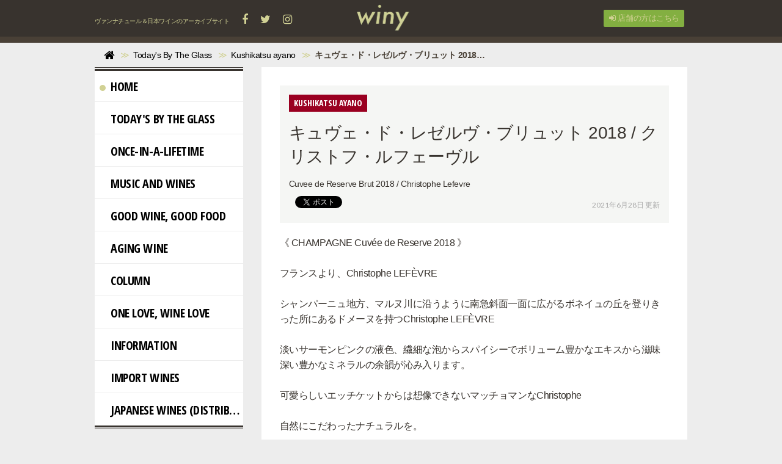

--- FILE ---
content_type: text/html; charset=utf-8
request_url: https://winy.tokyo/Today's%20By%20The%20Glass/Kushikatsu%20ayano/aRZ8j
body_size: 11359
content:
<!DOCTYPE html>

<html>
  <head>
    <meta charset="UTF-8">
    <title>キュヴェ・ド・レゼルヴ・ブリュット 2018 / クリストフ・ルフェーヴル - winy.tokyo</title>
    <link rel="stylesheet" href="//maxcdn.bootstrapcdn.com/font-awesome/4.6.3/css/font-awesome.min.css">
    <link rel="stylesheet" media="screen" href="https://cdn.clipkit.co/clipkit/stylesheets/application-1.0.css">
    <script src="https://cdn.clipkit.co/clipkit/javascripts/default-1.0.js"></script>
    <link href="https://cdn.clipkit.co/tenants/587/sites/favicons/000/000/001/square/f8570738-4069-4259-a64f-c14f5a35189a.jpg?1456928891" rel="shortcut icon" type="image/vnd.microsoft.icon">
    <link rel="apple-touch-icon" href="https://cdn.clipkit.co/tenants/587/sites/touch_icons/000/000/001/square/c11b99ea-dcbb-45b9-a959-81beed19a3aa.jpg?1456238222">
    
    <link href="https://cdn.clipkit.co/tenants/587/sites/favicons/000/000/001/square/f8570738-4069-4259-a64f-c14f5a35189a.jpg?1456928891" rel="shortcut icon" type="image/vnd.microsoft.icon">
<link rel="apple-touch-icon" href="https://cdn.clipkit.co/tenants/587/sites/touch_icons/000/000/001/square/c11b99ea-dcbb-45b9-a959-81beed19a3aa.jpg?1456238222">
<link rel="stylesheet" type="text/css" href="https://cdn.clipkit.co/tenants/587/resources/assets/000/000/552/original/winy.css?1723091964" media="all" />
<link rel="stylesheet" type="text/css" href="https://cdn.clipkit.co/tenants/587/resources/assets/000/000/554/original/ragru.css?1577191444" media="all" />
<script>
  (function(i,s,o,g,r,a,m){i['GoogleAnalyticsObject']=r;i[r]=i[r]||function(){
  (i[r].q=i[r].q||[]).push(arguments)},i[r].l=1*new Date();a=s.createElement(o),
  m=s.getElementsByTagName(o)[0];a.async=1;a.src=g;m.parentNode.insertBefore(a,m)
  })(window,document,'script','//www.google-analytics.com/analytics.js','ga');

  ga('create', 'UA-75628737-1', 'auto');
  ga('send', 'pageview');

</script>
<script async src="//pagead2.googlesyndication.com/pagead/js/adsbygoogle.js"></script>

  <!-- 記事ページ用HEAD -->
  <link rel="canonical" href="https://winy.tokyo/Today's%20By%20The%20Glass/Kushikatsu%20ayano/aRZ8j">
  <!--<meta name="description" content="Cuvee de Reserve Brut 2018 / Christophe Lefevre">-->
  <meta name="twitter:card" content="summary">
  <meta name="twitter:domain" content="winy.tokyo">
  <meta name="twitter:title" content="キュヴェ・ド・レゼルヴ・ブリュット 2018 / クリストフ・ルフェーヴル - winy.tokyo">
  <meta name="twitter:image" content="https://cdn.clipkit.co/tenants/587/articles/images/000/010/298/medium/e1717a80-6a0e-40c9-8b08-7079c72febaa.png?1624834144">
  <meta name="twitter:description" content="Cuvee de Reserve Brut 2018 / Christophe Lefevre">
  <meta property="og:site_name" content="winy.tokyo">
  <meta property="og:title" content="キュヴェ・ド・レゼルヴ・ブリュット 2018 / クリストフ・ルフェーヴル">
  <meta property="og:description" content="Cuvee de Reserve Brut 2018 / Christophe Lefevre">
  <meta property="og:type" content="article">
  <meta property="og:url" content="https://winy.tokyo/Today's%20By%20The%20Glass/Kushikatsu%20ayano/aRZ8j">
  <meta property="og:image" content="https://cdn.clipkit.co/tenants/587/articles/images/000/010/298/medium/e1717a80-6a0e-40c9-8b08-7079c72febaa.png?1624834144">

  <script type="application/ld+json">
  {
    "@context": "http://schema.org",
    "@type": "NewsArticle",
    "mainEntityOfPage":{
      "@type":"WebPage",
      "@id": "https://winy.tokyo/Today's%20By%20The%20Glass/Kushikatsu%20ayano/aRZ8j"
    },
    "headline": "キュヴェ・ド・レゼルヴ・ブリュット 2018 / クリストフ・ルフェーヴル",
    "image": {
      "@type": "ImageObject",
      "url": "https://cdn.clipkit.co/tenants/587/articles/images/000/010/298/medium/e1717a80-6a0e-40c9-8b08-7079c72febaa.png?1624834144",
      "width": 800,
      "height": 600
    },
    "datePublished": "2021-06-28T07:50:19+09:00",
    "dateModified": "2021-06-28T07:50:19+09:00",
    "author": {
      "@type": "Person",
      "name": "Kushikatsu ayano"
    },
    "publisher": {
      "@type": "Organization",
      "name": "winy.tokyo",
      "logo": {
        "@type": "ImageObject",
        "url": "https://cdn.clipkit.co/tenants/587/sites/logos/000/000/001/logo_sm/94436105-ed5b-4a28-b0b6-04fe0386d74d.png?1485918580"
      }
    },
    "description": "Cuvee de Reserve Brut 2018 / Christophe Lefevre"
  }
  </script>

  <meta name="csrf-param" content="authenticity_token" />
<meta name="csrf-token" content="nNcMbmT6LAa9tsjPS9L3ZOxKp0C3-gS8wWM8eAyRfWmmYWbfbM5RO0gSFVD-5rVIYRQ4nA6p-SnzC-7-TFlk0A" /><script>window.routing_root_path = '';
window.site_name = 'media';
I18n.defaultLocale = 'ja';
I18n.locale = 'ja';</script></head>
  <body class="device-desktop">
    <nav class="navbar navbar-default navbar-top" role="navigation">
  <div class="container">
    <div class="navbar-brand">
      
        <a href="/" title="winy.tokyo">
          <img src="https://cdn.clipkit.co/tenants/587/sites/logos/000/000/001/logo_sm/94436105-ed5b-4a28-b0b6-04fe0386d74d.png?1485918580" alt="winy.tokyo"></a>
      
    </div>
    <button type="button" class="navbar-toggle"
        data-toggle="collapse" data-target=".navbar-ex1-collapse">
      <span class="sr-only">Toggle navigation</span>
      <span class="icon-bar"></span>
      <span class="icon-bar"></span>
      <span class="icon-bar"></span>
    </button>
    <div class="collapse navbar-collapse navbar-ex1-collapse">
      <div class="nav navbar-nav navbar-left header-sns-links">
        <p class="text">
          ヴァンナチュール＆日本ワインのアーカイブサイト
          <span class="links">
            <a target="_blank" href="https://www.facebook.com/winy.tokyo/"><span class="fa fa-facebook"></span></a>
            <a target="_blank" href="https://twitter.com/WinyTokyo/"><span class="fa fa-twitter"></span></a>
            <a target="_blank" href="https://www.instagram.com/winy_tokyo/"><span class="fa fa-instagram"></span></a>
          </span>
        </p>
      </div>
      <ul class="nav navbar-nav navbar-right">
        
          <li><a href="/users/sign_in"><span class="fa fa-sign-in"></span> 店舗の方はこちら</a></li>
        
      </ul>
    </div>
  </div>
</nav>

  <div class="header-breadcrumb hidden-xs">
    <div class="container">
      <ul class="breadcrumb">
       <li itemprop="itemListElement" itemscope="itemscope" itemtype="http://schema.org/ListItem"><a href="/" itemprop="item"><span itemprop="name"><i class="fa fa-lg">&#xf015;</i><span class="sr-only">Home</span></span></a><meta content="1" itemprop="position" /></li><li itemprop="itemListElement" itemscope="itemscope" itemtype="http://schema.org/ListItem"><a href="/Today&#39;s%20By%20The%20Glass" itemprop="item"><span itemprop="name">Today&#39;s By The Glass</span></a><meta content="2" itemprop="position" /></li><li itemprop="itemListElement" itemscope="itemscope" itemtype="http://schema.org/ListItem"><a href="/Today&#39;s%20By%20The%20Glass/Kushikatsu%20ayano" itemprop="item"><span itemprop="name">Kushikatsu ayano</span></a><meta content="3" itemprop="position" /></li><li itemprop="itemListElement" itemscope="itemscope" itemtype="http://schema.org/ListItem"><strong class="breadcrumb-title" itemprop="name">キュヴェ・ド・レゼルヴ・ブリュット 2018 / クリストフ・ルフェーヴル</strong><meta content="4" itemprop="position" /></li>
      </ul>
      <div class="related-tags">
        
        
        
        
      </div>
    </div>
  </div>

    <div id="sb-site">
      
        <div class="article-page">
  <div class="container">
    <div class="row">

      <!-- Right column CONTENTS BODY -->
      <div class="contents-body col col-sm-9 col-sm-push-3 col-content">
        <div class="article">
          <div class="article-header">
            <a href="/Today's%20By%20The%20Glass/Kushikatsu%20ayano"><div class="category" style="background-image: url('https://cdn.clipkit.co/tenants/587/categories/icons/000/000/051/small/0b732a13-33c4-46fa-8531-21d6ef913f3c.png?1578180323');">Kushikatsu ayano</div></a>
            <h1>キュヴェ・ド・レゼルヴ・ブリュット 2018 / クリストフ・ルフェーヴル</h1>
            <p class="description">Cuvee de Reserve Brut 2018 / Christophe Lefevre</p>
            <div class="row">
              <div class="col-sm-8 social">
                <div>
                  <span id="fb-root"></span>
                  <script>(function(d, s, id) {
                    var js, fjs = d.getElementsByTagName(s)[0];
                    if (d.getElementById(id)) return;
                    js = d.createElement(s); js.id = id;
                    js.src = "//connect.facebook.net/ja_JP/all.js#xfbml=1";
                    fjs.parentNode.insertBefore(js, fjs);
                  }(document, 'script', 'facebook-jssdk'));</script>
                  <span class="fb-like" data-href="https://winy.tokyo/Today's%20By%20The%20Glass/Kushikatsu%20ayano/aRZ8j" data-layout="button_count" data-action="like" data-show-faces="false" data-share="false"></span>
                </div>
                <div>
                  <a href="https://twitter.com/share" class="twitter-share-button" data-url="https://winy.tokyo/Today's%20By%20The%20Glass/Kushikatsu%20ayano/aRZ8j" data-lang="ja">ツイート</a>
                  <script>!function(d,s,id){var js,fjs=d.getElementsByTagName(s)[0];if(!d.getElementById(id)){js=d.createElement(s);js.id=id;js.src="https://platform.twitter.com/widgets.js";fjs.parentNode.insertBefore(js,fjs);}}(document,"script","twitter-wjs");</script>
                </div>
                <div class="matome-status">
                  <span class="num-views">
                    <span class="fa fa-eye"></span> 171
                  </span>
                </div>
              </div>
              <div class="col-sm-4 text-right">
                <div class="date">2021年6月28日 更新</div>
              </div>
            </div>
          </div>
          <div class="article-content">
            
              
                <div class="article-item item_text " id="item30508" data-item-id="30508" data-item-type="ItemText"><div class="item-body-hbr">《 CHAMPAGNE Cuvée de Reserve 2018 》<br /><br />フランスより、Christophe LEFÈVRE<br /><br />シャンパーニュ地方、マルヌ川に沿うように南急斜面一面に広がるボネイュの丘を登りきった所にあるドメーヌを持つChristophe LEFÈVRE<br /><br />淡いサーモンピンクの液色、繊細な泡からスパイシーでボリューム豊かなエキスから滋味深い豊かなミネラルの余韻が沁み入ります。<br /><br />可愛らしいエッチケットからは想像できないマッチョマンなChristophe<br /><br />自然にこだわったナチュラルを。<br /><br />#ChampagneCuvéedeResérveBrut2018<br />#ChampagneCuvéedeResérve<br />#christophelefèvre <br />#produitdefrance <br />#vinscoeur <br />#ヴァンクゥール<br />#vinnature <br />#vinnaturel <br />#naturalwine<br />#ナチュラルワイン<br />#串かつayano</div></div>
              
                <div class="article-item item_html " id="item30507" data-item-id="30507" data-item-type="ItemHtml"><div class="item-body"><blockquote class="instagram-media" data-instgrm-captioned data-instgrm-permalink="https://www.instagram.com/p/CQkwpyMMSbX/?utm_source=ig_embed&amp;utm_campaign=loading" data-instgrm-version="13" style=" background:#FFF; border:0; border-radius:3px; box-shadow:0 0 1px 0 rgba(0,0,0,0.5),0 1px 10px 0 rgba(0,0,0,0.15); margin: 1px; max-width:540px; min-width:326px; padding:0; width:99.375%; width:-webkit-calc(100% - 2px); width:calc(100% - 2px);"><div style="padding:16px;"> <a href="https://www.instagram.com/p/CQkwpyMMSbX/?utm_source=ig_embed&amp;utm_campaign=loading" style=" background:#FFFFFF; line-height:0; padding:0 0; text-align:center; text-decoration:none; width:100%;" target="_blank"> <div style=" display: flex; flex-direction: row; align-items: center;"> <div style="background-color: #F4F4F4; border-radius: 50%; flex-grow: 0; height: 40px; margin-right: 14px; width: 40px;"></div> <div style="display: flex; flex-direction: column; flex-grow: 1; justify-content: center;"> <div style=" background-color: #F4F4F4; border-radius: 4px; flex-grow: 0; height: 14px; margin-bottom: 6px; width: 100px;"></div> <div style=" background-color: #F4F4F4; border-radius: 4px; flex-grow: 0; height: 14px; width: 60px;"></div></div></div><div style="padding: 19% 0;"></div> <div style="display:block; height:50px; margin:0 auto 12px; width:50px;"><svg width="50px" height="50px" viewBox="0 0 60 60" version="1.1" xmlns="https://www.w3.org/2000/svg" xmlns:xlink="https://www.w3.org/1999/xlink"><g stroke="none" stroke-width="1" fill="none" fill-rule="evenodd"><g transform="translate(-511.000000, -20.000000)" fill="#000000"><g><path d="M556.869,30.41 C554.814,30.41 553.148,32.076 553.148,34.131 C553.148,36.186 554.814,37.852 556.869,37.852 C558.924,37.852 560.59,36.186 560.59,34.131 C560.59,32.076 558.924,30.41 556.869,30.41 M541,60.657 C535.114,60.657 530.342,55.887 530.342,50 C530.342,44.114 535.114,39.342 541,39.342 C546.887,39.342 551.658,44.114 551.658,50 C551.658,55.887 546.887,60.657 541,60.657 M541,33.886 C532.1,33.886 524.886,41.1 524.886,50 C524.886,58.899 532.1,66.113 541,66.113 C549.9,66.113 557.115,58.899 557.115,50 C557.115,41.1 549.9,33.886 541,33.886 M565.378,62.101 C565.244,65.022 564.756,66.606 564.346,67.663 C563.803,69.06 563.154,70.057 562.106,71.106 C561.058,72.155 560.06,72.803 558.662,73.347 C557.607,73.757 556.021,74.244 553.102,74.378 C549.944,74.521 548.997,74.552 541,74.552 C533.003,74.552 532.056,74.521 528.898,74.378 C525.979,74.244 524.393,73.757 523.338,73.347 C521.94,72.803 520.942,72.155 519.894,71.106 C518.846,70.057 518.197,69.06 517.654,67.663 C517.244,66.606 516.755,65.022 516.623,62.101 C516.479,58.943 516.448,57.996 516.448,50 C516.448,42.003 516.479,41.056 516.623,37.899 C516.755,34.978 517.244,33.391 517.654,32.338 C518.197,30.938 518.846,29.942 519.894,28.894 C520.942,27.846 521.94,27.196 523.338,26.654 C524.393,26.244 525.979,25.756 528.898,25.623 C532.057,25.479 533.004,25.448 541,25.448 C548.997,25.448 549.943,25.479 553.102,25.623 C556.021,25.756 557.607,26.244 558.662,26.654 C560.06,27.196 561.058,27.846 562.106,28.894 C563.154,29.942 563.803,30.938 564.346,32.338 C564.756,33.391 565.244,34.978 565.378,37.899 C565.522,41.056 565.552,42.003 565.552,50 C565.552,57.996 565.522,58.943 565.378,62.101 M570.82,37.631 C570.674,34.438 570.167,32.258 569.425,30.349 C568.659,28.377 567.633,26.702 565.965,25.035 C564.297,23.368 562.623,22.342 560.652,21.575 C558.743,20.834 556.562,20.326 553.369,20.18 C550.169,20.033 549.148,20 541,20 C532.853,20 531.831,20.033 528.631,20.18 C525.438,20.326 523.257,20.834 521.349,21.575 C519.376,22.342 517.703,23.368 516.035,25.035 C514.368,26.702 513.342,28.377 512.574,30.349 C511.834,32.258 511.326,34.438 511.181,37.631 C511.035,40.831 511,41.851 511,50 C511,58.147 511.035,59.17 511.181,62.369 C511.326,65.562 511.834,67.743 512.574,69.651 C513.342,71.625 514.368,73.296 516.035,74.965 C517.703,76.634 519.376,77.658 521.349,78.425 C523.257,79.167 525.438,79.673 528.631,79.82 C531.831,79.965 532.853,80.001 541,80.001 C549.148,80.001 550.169,79.965 553.369,79.82 C556.562,79.673 558.743,79.167 560.652,78.425 C562.623,77.658 564.297,76.634 565.965,74.965 C567.633,73.296 568.659,71.625 569.425,69.651 C570.167,67.743 570.674,65.562 570.82,62.369 C570.966,59.17 571,58.147 571,50 C571,41.851 570.966,40.831 570.82,37.631"></path></g></g></g></svg></div><div style="padding-top: 8px;"> <div style=" color:#3897f0; font-family:Arial,sans-serif; font-size:14px; font-style:normal; font-weight:550; line-height:18px;"> この投稿をInstagramで見る</div></div><div style="padding: 12.5% 0;"></div> <div style="display: flex; flex-direction: row; margin-bottom: 14px; align-items: center;"><div> <div style="background-color: #F4F4F4; border-radius: 50%; height: 12.5px; width: 12.5px; transform: translateX(0px) translateY(7px);"></div> <div style="background-color: #F4F4F4; height: 12.5px; transform: rotate(-45deg) translateX(3px) translateY(1px); width: 12.5px; flex-grow: 0; margin-right: 14px; margin-left: 2px;"></div> <div style="background-color: #F4F4F4; border-radius: 50%; height: 12.5px; width: 12.5px; transform: translateX(9px) translateY(-18px);"></div></div><div style="margin-left: 8px;"> <div style=" background-color: #F4F4F4; border-radius: 50%; flex-grow: 0; height: 20px; width: 20px;"></div> <div style=" width: 0; height: 0; border-top: 2px solid transparent; border-left: 6px solid #f4f4f4; border-bottom: 2px solid transparent; transform: translateX(16px) translateY(-4px) rotate(30deg)"></div></div><div style="margin-left: auto;"> <div style=" width: 0px; border-top: 8px solid #F4F4F4; border-right: 8px solid transparent; transform: translateY(16px);"></div> <div style=" background-color: #F4F4F4; flex-grow: 0; height: 12px; width: 16px; transform: translateY(-4px);"></div> <div style=" width: 0; height: 0; border-top: 8px solid #F4F4F4; border-left: 8px solid transparent; transform: translateY(-4px) translateX(8px);"></div></div></div> <div style="display: flex; flex-direction: column; flex-grow: 1; justify-content: center; margin-bottom: 24px;"> <div style=" background-color: #F4F4F4; border-radius: 4px; flex-grow: 0; height: 14px; margin-bottom: 6px; width: 224px;"></div> <div style=" background-color: #F4F4F4; border-radius: 4px; flex-grow: 0; height: 14px; width: 144px;"></div></div></a><p style=" color:#c9c8cd; font-family:Arial,sans-serif; font-size:14px; line-height:17px; margin-bottom:0; margin-top:8px; overflow:hidden; padding:8px 0 7px; text-align:center; text-overflow:ellipsis; white-space:nowrap;"><a href="https://www.instagram.com/p/CQkwpyMMSbX/?utm_source=ig_embed&amp;utm_campaign=loading" style=" color:#c9c8cd; font-family:Arial,sans-serif; font-size:14px; font-style:normal; font-weight:normal; line-height:17px; text-decoration:none;" target="_blank">串かつayano(@kushikatsuayano)がシェアした投稿</a></p></div></blockquote> </div></div>
              
                <div class="article-item item_text " id="item30509" data-item-id="30509" data-item-type="ItemText"><div class="item-body-hbr">ワイン名：キュヴェ・ド・レゼルヴ・ブリュット 2018<br />タイプ：シャンパーニュ<br />生産者：クリストフ・ルフェーヴル　<br />生産者HP：N/A<br />生産地：フランス、シャンパーニュ<br />品種：ピノ・ムニエ 80%、ピノ・ノワール 20%</div></div>
              
            <div class="clearfix paginate text-center"><div class="pull-right num-lines">3 件</div></div>
          </div>
          
            <div class="tags tags-inline">
              <h2>
                <span class="fa fa-tag text-muted"></span> キーワード：
              </h2>
              
                <a href="/tags/2018%E5%B9%B4" class="btn btn-default btn-sm">
                  2018年 (1,664)</a>
              
                <a href="/tags/ayano" class="btn btn-default btn-sm">
                  ayano (206)</a>
              
                <a href="/tags/%E3%82%B7%E3%83%A3%E3%83%B3%E3%83%91%E3%83%BC%E3%83%8B%E3%83%A5" class="btn btn-default btn-sm">
                  シャンパーニュ (54)</a>
              
                <a href="/tags/%E3%83%94%E3%83%8E%E3%83%BB%E3%83%8E%E3%83%AF%E3%83%BC%E3%83%AB" class="btn btn-default btn-sm">
                  ピノ・ノワール (1,093)</a>
              
                <a href="/tags/%E3%83%94%E3%83%8E%E3%83%BB%E3%83%A0%E3%83%8B%E3%82%A8" class="btn btn-default btn-sm">
                  ピノ・ムニエ (91)</a>
              
                <a href="/tags/%E3%83%95%E3%83%A9%E3%83%B3%E3%82%B9" class="btn btn-default btn-sm">
                  フランス (5,483)</a>
              
                <a href="/tags/%E3%83%B4%E3%82%A1%E3%83%B3%E3%82%AF%E3%82%A5%E3%83%BC%E3%83%AB" class="btn btn-default btn-sm">
                  ヴァンクゥール (99)</a>
              
                <a href="/tags/%E4%B8%B2%E3%81%8B%E3%81%A4ayano" class="btn btn-default btn-sm">
                  串かつayano (206)</a>
              
                <a href="/tags/%E9%A6%99%E5%B7%9D" class="btn btn-default btn-sm">
                  香川 (557)</a>
              
                <a href="/tags/%E9%AB%98%E6%9D%BE" class="btn btn-default btn-sm">
                  高松 (557)</a>
              
            </div>
          
          <div class="curator article-curator">
            <h2>
              このワインをおすすめしている人
            </h2>
            <a href="/authors/WxaWp">
              <img src="https://cdn.clipkit.co/tenants/587/users/images/000/000/314/avater_sm/a1718c36-788e-4344-8042-b344b7c58258.jpg?1578180229" class="img-circle" alt="Kushikatsu ayano">
              Kushikatsu ayano</a>
              <p class="description">
                香川県高松市の高松市美術館近くにある本格串かつ料理の「串かつ ayano」。素材本来の旨味を引き出す、ひと手間加えた絶品串かつを店主選りすぐりのナチュラルワイン、クラフトビール、日本酒をオンリスト。
香川県高松市鍛冶屋町1-3  Tel: 087-887-0959
              </p>
            
              <span class="fa-stack" title="公式アカウント">
                <span class="fa fa-certificate fa-stack-2x"></span>
                <span class="fa fa-check fa-stack-1x fa-inverse"></span>
              </span>
            
          </div>
          

        </div>

        
        
          <div class="related list-group">
            <div class="group-header">
              <h2>
                Related
              </h2>
            </div>
            <div class="group-body articles-lg clearfix">
              
              
                  <div class="list-group-item clearfix">
                    <a href="/Today's%20By%20The%20Glass/Kushikatsu%20ayano/jDCVw">
                      <div class="pull-left thumb" style="background-image: url('https://cdn.clipkit.co/tenants/587/articles/images/000/009/754/small/18e5e452-d481-4894-bad5-52ab6a4d1710.png?1615159011');"></div>
                      <h4 class="list-group-item-heading">ブルイィ 2018 / アレックス・フォワヤール</h4>
                    </a>
                    <div class="list-group-item-text">
                      <div>Brouilly 2018 / Alex Foillard</div>
                      <div class="curator">
                        <a href="/authors/WxaWp">Kushikatsu ayano</a>
                        <span class="num-views">
                          <span class="fa fa-eye"></span> 100
                        </span>
                      </div>
                    </div>
                  </div>
              
                  <div class="list-group-item clearfix">
                    <a href="/Today's%20By%20The%20Glass/Kushikatsu%20ayano/GldTh">
                      <div class="pull-left thumb" style="background-image: url('https://cdn.clipkit.co/tenants/587/item_instagram_directs/images/000/021/133/small/0e8fbfe7-fe83-46e0-b507-4235616d2c67.jpg?1581893540');"></div>
                      <h4 class="list-group-item-heading">ピノ・ノワール　レ・トゥルイヨ 2018 / ドメーヌ・モレル （ヴァランタン・モレル）</h4>
                    </a>
                    <div class="list-group-item-text">
                      <div>Pinot Noir Les Trouillots 2018 / Domaine Morel (Valentin Morel)</div>
                      <div class="curator">
                        <a href="/authors/WxaWp">Kushikatsu ayano</a>
                        <span class="num-views">
                          <span class="fa fa-eye"></span> 130
                        </span>
                      </div>
                    </div>
                  </div>
              
                  <div class="list-group-item clearfix">
                    <a href="/Today's%20By%20The%20Glass/C%E2%80%99est%20bien/yF0K8">
                      <div class="pull-left thumb" style="background-image: url('https://cdn.clipkit.co/tenants/587/articles/images/000/010/540/small/0709cd6d-1abc-4669-ae57-e2fbd6183b40.png?1630138230');"></div>
                      <h4 class="list-group-item-heading">サン・プル・サン ルージュ 2018 / ドメーヌ・ラ・ボエム（パトリック・ブージュ）</h4>
                    </a>
                    <div class="list-group-item-text">
                      <div>Sein pour Sein Rouge 2018 / Domaine La Boheme (Patrick Bouju)</div>
                      <div class="curator">
                        <a href="/authors/nRSz6">C&#39;est bien</a>
                        <span class="num-views">
                          <span class="fa fa-eye"></span> 144
                        </span>
                      </div>
                    </div>
                  </div>
              
                  <div class="list-group-item clearfix">
                    <a href="/Today's%20By%20The%20Glass/Kushikatsu%20ayano/jE7mm">
                      <div class="pull-left thumb" style="background-image: url('https://cdn.clipkit.co/tenants/587/articles/images/000/009/867/small/8fd7fae4-a570-433c-a0d4-d5f4fe384a10.png?1617340817');"></div>
                      <h4 class="list-group-item-heading">マルキュ 2018 / ドメーヌ・ビュロンフォッス（ペギー・エ・ジャン・パスカル・ビュロンフォッス）</h4>
                    </a>
                    <div class="list-group-item-text">
                      <div>Marcus 2018 / Domaine Buronfosse (Peggy et Jean-Pascal Buronfosse)</div>
                      <div class="curator">
                        <a href="/authors/WxaWp">Kushikatsu ayano</a>
                        <span class="num-views">
                          <span class="fa fa-eye"></span> 88
                        </span>
                      </div>
                    </div>
                  </div>
              
                  <div class="list-group-item clearfix">
                    <a href="/Today's%20By%20The%20Glass/Kushikatsu%20ayano/tAuQr">
                      <div class="pull-left thumb" style="background-image: url('https://cdn.clipkit.co/tenants/587/articles/images/000/009/676/small/229810b7-8ac7-4714-8bc9-b932b959f470.png?1613603821');"></div>
                      <h4 class="list-group-item-heading">クレ・ア・モレット 2018 / ロクタヴァン・ネゴス（アリス・ブヴォ）</h4>
                    </a>
                    <div class="list-group-item-text">
                      <div>Cle a Molette 2018 / SARL l&#39;Octavian (Alice Bouvot)</div>
                      <div class="curator">
                        <a href="/authors/WxaWp">Kushikatsu ayano</a>
                        <span class="num-views">
                          <span class="fa fa-eye"></span> 85
                        </span>
                      </div>
                    </div>
                  </div>
              


              <!-- urca div class="cirqua-slot list-group-item clearfix" data-slot-id="Eiji5moV" style="display:none"></div -->

            </div>
          </div>
        

      </div>


      <!-- Left column SIDE MENU -->
      <div class="side-menu col col-sm-3 col-sm-pull-9">

        <div class="panel panel-fancy categories">
          <div class="panel-heading">
            <h3 class="panel-title">Menu</h3>
          </div>
          <div class="panel-body">
            <ul class="nav nav-fancy nav-stacked">
              <li class="active">
                <a href="/"><span class="mark mark-home"></span>Home</a>
              </li>
              
              
                <li class="">
                  <a href="/Today's%20By%20The%20Glass"><span class="mark" style="background-image: url('https://cdn.clipkit.co/tenants/587/categories/icons/000/000/002/small/fce08ecc-82f9-4ce2-8bb9-526dd8bb5dbe.png?1455367132');"></span>Today&#39;s By The Glass</a>
                </li>
              
                <li class="">
                  <a href="/Once-in-a-Lifetime"><span class="mark" style="background-image: url('https://cdn.clipkit.co/tenants/587/categories/icons/000/000/012/small/6001182c-424f-4ad3-b0de-bd6ff10ebbda.png?1455367119');"></span>Once-in-a-Lifetime</a>
                </li>
              
                <li class="">
                  <a href="/Music%20and%20Wines"><span class="mark" style="background-image: url('https://cdn.clipkit.co/tenants/587/categories/icons/000/000/013/small/b3fd9d97-098d-4086-af2f-a0189880a188.png?1455367104');"></span>Music and Wines</a>
                </li>
              
                <li class="">
                  <a href="/Good%20Wine,%20Good%20Food"><span class="mark" style="background-image: url('https://cdn.clipkit.co/tenants/587/categories/icons/000/000/007/small/a44a67b4-dc9a-4593-9edd-86fe9b7298ea.png?1487242791');"></span>Good Wine, Good Food</a>
                </li>
              
                <li class="">
                  <a href="/AGING%20WINE"><span class="mark" style="background-image: url('https://cdn.clipkit.co/tenants/587/categories/icons/000/000/034/small/792d0bb6-ac48-412f-878a-e74f64601ae2.png?1525829287');"></span>AGING WINE</a>
                </li>
              
                <li class="">
                  <a href="/Column"><span class="mark" style="background-image: url('https://cdn.clipkit.co/tenants/587/categories/icons/000/000/014/small/ced5fa12-38ca-488d-8cdf-4b8b0cdf5e4e.png?1487242805');"></span>Column</a>
                </li>
              
                <li class="">
                  <a href="/One%20Love,%20Wine%20Love%20"><span class="mark" style="background-image: url('https://cdn.clipkit.co/tenants/587/categories/icons/000/000/033/small/159f3423-f38e-4484-884a-64dd9a53f37d.png?1525299984');"></span>One Love, Wine Love </a>
                </li>
              
                <li class="">
                  <a href="/Information"><span class="mark" style="background-image: url('https://cdn.clipkit.co/tenants/587/categories/icons/000/000/018/small/782775ac-1a6d-4914-8134-0e76c824ee40.png?1459696623');"></span>Information</a>
                </li>
              
                <li class="">
                  <a href="/import%20wines"><span class="mark" style="background-image: url('https://cdn.clipkit.co/tenants/587/categories/icons/000/000/063/small/a17b7d5b-aaff-488d-89a3-74ce4f15306a.png?1635078672');"></span>import wines</a>
                </li>
              
                <li class="">
                  <a href="/Japanese%20wines%20(distribution)"><span class="mark" style="background-image: url('https://cdn.clipkit.co/tenants/587/categories/icons/000/000/108/small/29e26fc2-e1fd-4ddf-b777-1bd9eaea5d80.png?1724865138');"></span>Japanese wines (distribution)</a>
                </li>
              
            </ul>
          </div>
        </div>

        <div class="panel panel-fancy ranking">
          <div class="panel-heading">
            <h3 class="panel-title"><small>Weekly</small> Ranking</h3>
          </div>
          <div class="panel-body">
            <div class="ranking-group articles-sm">
              
              
                <div class="group-item clearfix">
                  <span class="pull-right"><span class="fa fa-angle-right"></span></span>
                  <a href="/Good%20Wine,%20Good%20Food/lFspy">
                    <span class="rank rankno pull-left">1</span>
                    <img src="https://cdn.clipkit.co/tenants/587/item_instagram_directs/images/000/025/667/thumb/b988ac51-d031-4773-b68e-b229ba5f8e5d.jpg?1600483817" alt="レ・パッサント 2012 / ジェローム・ジュレ " class="pull-left">
                    <h4 class="title">レ・パッサント 2012 / ジェローム・ジュレ </h4>
                  </a>
                  <div class="text">
                    <div class="curator">
                      <a href="/authors/28Y2w">winy</a>
                    </div>
                    <p class="num-views">
                      <span class="fa fa-eye"></span>
                      220
                    </p>
                  </div>
                </div>
              
                <div class="group-item clearfix">
                  <span class="pull-right"><span class="fa fa-angle-right"></span></span>
                  <a href="/import%20wines/Meogom/b9YUB">
                    <span class="rank rankno pull-left">2</span>
                    <img src="https://cdn.clipkit.co/tenants/587/articles/images/000/012/540/thumb/12423367-77ed-4617-939b-912ca59e2c50.png?1753574104" alt="レッド・モゴム 2023 / モゴム（ジョシュア・チョン・ホジョン）" class="pull-left">
                    <h4 class="title">レッド・モゴム 2023 / モゴム（ジョシュア・チョン・ホジョン）</h4>
                  </a>
                  <div class="text">
                    <div class="curator">
                      <a href="/authors/28Y2w">winy</a>
                    </div>
                    <p class="num-views">
                      <span class="fa fa-eye"></span>
                      343
                    </p>
                  </div>
                </div>
              
                <div class="group-item clearfix">
                  <span class="pull-right"><span class="fa fa-angle-right"></span></span>
                  <a href="/import%20wines/Meogom/xiqdR">
                    <span class="rank rankno pull-left">3</span>
                    <img src="https://cdn.clipkit.co/tenants/587/articles/images/000/012/539/thumb/26ced238-9e14-4722-bd94-d58466239294.png?1753573501" alt="ホワイト・モゴム 2023 / モゴム（ジョシュア・チョン・ホジョン）" class="pull-left">
                    <h4 class="title">ホワイト・モゴム 2023 / モゴム（ジョシュア・チョン・ホジョン）</h4>
                  </a>
                  <div class="text">
                    <div class="curator">
                      <a href="/authors/28Y2w">winy</a>
                    </div>
                    <p class="num-views">
                      <span class="fa fa-eye"></span>
                      443
                    </p>
                  </div>
                </div>
              
                <div class="group-item clearfix">
                  <span class="pull-right"><span class="fa fa-angle-right"></span></span>
                  <a href="/import%20wines/Meogom/1cnkq">
                    <span class="rank rankno pull-left">4</span>
                    <img src="https://cdn.clipkit.co/tenants/587/articles/images/000/012/671/thumb/63c3beeb-6674-482b-bad6-7a906429c546.jpg?1765500972" alt="ロゼ・モゴム 2024 / モゴム（ジョシュア・チョン・ホジョン）" class="pull-left">
                    <h4 class="title">ロゼ・モゴム 2024 / モゴム（ジョシュア・チョン・ホジョン）</h4>
                  </a>
                  <div class="text">
                    <div class="curator">
                      <a href="/authors/28Y2w">winy</a>
                    </div>
                    <p class="num-views">
                      <span class="fa fa-eye"></span>
                      177
                    </p>
                  </div>
                </div>
              
                <div class="group-item clearfix">
                  <span class="pull-right"><span class="fa fa-angle-right"></span></span>
                  <a href="/import%20wines/Konpira%20Maru%20Wine/TB7mt">
                    <span class="rank rankno pull-left">5</span>
                    <img src="https://cdn.clipkit.co/tenants/587/articles/images/000/012/577/thumb/7b96a226-53da-4325-93f1-90fce19716ba.png?1754961592" alt="TOKiKO 2023 / コンピラ・マル・ワインズ（アラスタ・リード &amp; サム・クック）" class="pull-left">
                    <h4 class="title">TOKiKO 2023 / コンピラ・マル・ワインズ（アラスタ・リード &amp; サム・クック）</h4>
                  </a>
                  <div class="text">
                    <div class="curator">
                      <a href="/authors/28Y2w">winy</a>
                    </div>
                    <p class="num-views">
                      <span class="fa fa-eye"></span>
                      351
                    </p>
                  </div>
                </div>
              
            </div>
          </div>
        </div>

        <div class="panel panel-fancy topic">
          <div class="panel-heading">
            <h3 class="panel-title">TOPIC</h3>
          </div>
          <div class="panel-body">
            <div class="tags">
              
              
                <a href="/tags/winytokyo" class="btn btn-default btn-sm">
                  winytokyo
                </a>
              
                <a href="/tags/%E3%82%A4%E3%82%BF%E3%83%AA%E3%82%A2" class="btn btn-default btn-sm">
                  イタリア
                </a>
              
                <a href="/tags/%E3%82%A8%E3%83%9F%E3%83%AA%E3%82%A2%E3%83%BB%E3%83%AD%E3%83%9E%E3%83%BC%E3%83%8B%E3%83%A3" class="btn btn-default btn-sm">
                  エミリア・ロマーニャ
                </a>
              
                <a href="/tags/%E3%83%AA%E3%83%9F%E3%83%8B" class="btn btn-default btn-sm">
                  リミニ
                </a>
              
                <a href="/tags/2023%E5%B9%B4" class="btn btn-default btn-sm">
                  2023年
                </a>
              
                <a href="/tags/2024%E5%B9%B4" class="btn btn-default btn-sm">
                  2024年
                </a>
              
                <a href="/tags/%E3%82%B0%E3%83%AC%E3%82%B1%E3%83%83%E3%83%88%E3%83%BB%E3%82%B8%E3%82%A7%E3%83%B3%E3%83%86%E3%82%A3%E3%83%BC%E3%83%AC" class="btn btn-default btn-sm">
                  グレケット・ジェンティーレ
                </a>
              
                <a href="/tags/%E3%82%B5%E3%83%B3%E3%82%B8%E3%83%A7%E3%83%B4%E3%82%A7%E3%83%BC%E3%82%BC" class="btn btn-default btn-sm">
                  サンジョヴェーゼ
                </a>
              
                <a href="/tags/%E3%82%B5%E3%83%B3%E3%82%B8%E3%83%A7%E3%83%B4%E3%82%A7%E3%83%BC%E3%82%BC%E3%83%BB%E3%83%87%E3%82%A3%E3%83%BB%E3%83%AD%E3%83%9E%E3%83%BC%E3%83%8B%E3%83%A3" class="btn btn-default btn-sm">
                  サンジョヴェーゼ・ディ・ロマーニャ
                </a>
              
                <a href="/tags/%E3%82%BD%E3%82%A6%E3%83%AB" class="btn btn-default btn-sm">
                  ソウル
                </a>
              
                <a href="/tags/%E9%9F%93%E5%9B%BD" class="btn btn-default btn-sm">
                  韓国
                </a>
              
                <a href="/tags/2022%E5%B9%B4" class="btn btn-default btn-sm">
                  2022年
                </a>
              
                <a href="/tags/%E3%82%AA%E3%83%AC%E3%83%B3%E3%82%B8%E3%83%AF%E3%82%A4%E3%83%B3" class="btn btn-default btn-sm">
                  オレンジワイン
                </a>
              
                <a href="/tags/%E3%83%81%E3%83%A7%E3%83%B3%E3%82%B9" class="btn btn-default btn-sm">
                  チョンス
                </a>
              
                <a href="/tags/%E3%83%88%E3%83%AC%E3%83%83%E3%83%93%E3%82%A2%E3%83%BC%E3%83%8E" class="btn btn-default btn-sm">
                  トレッビアーノ
                </a>
              
                <a href="/tags/%E3%83%88%E3%83%AC%E3%83%83%E3%83%93%E3%82%A2%E3%83%BC%E3%83%8E%E3%83%BB%E3%83%AD%E3%83%9E%E3%83%8B%E3%83%A7%E3%83%BC%E3%83%AD" class="btn btn-default btn-sm">
                  トレッビアーノ・ロマニョーロ
                </a>
              
                <a href="/tags/%E3%83%9D%E3%83%83%E3%82%B8%E3%83%A7%E3%83%BB%E3%83%88%E3%83%83%E3%83%AA%E3%82%A2%E3%83%BC%E3%83%8A" class="btn btn-default btn-sm">
                  ポッジョ・トッリアーナ
                </a>
              
                <a href="/tags/%E3%83%9E%E3%82%B9%E3%82%AB%E3%83%83%E3%83%88%E3%83%BB%E3%83%99%E3%83%AA%E3%83%BCA" class="btn btn-default btn-sm">
                  マスカット・ベリーA
                </a>
              
                <a href="/tags/%E3%82%A2%E3%83%BC%E3%83%90%E3%83%B3%E3%83%AF%E3%82%A4%E3%83%8A%E3%83%AA%E3%83%BC" class="btn btn-default btn-sm">
                  アーバンワイナリー
                </a>
              
                <a href="/tags/%E3%82%A8%E3%82%AF%E3%82%B9%E3%83%88%E3%83%A9%E3%83%BB%E3%83%B4%E3%82%A1%E3%83%BC%E3%82%B8%E3%83%B3%E3%83%BB%E3%82%AA%E3%83%AA%E3%83%BC%E3%83%B4%E3%83%BB%E3%82%AA%E3%82%A4%E3%83%AB" class="btn btn-default btn-sm">
                  エクストラ・ヴァージン・オリーヴ・オイル
                </a>
              
            </div>
            <form action="/search" role="search"
                class="search">
              <div class="form-group">
                <input type="text" class="form-control input-sm" id="nav-keyword-search"
                  placeholder="" name="q" value="">
                <button class="btn btn-default btn-sm" type="submit">
                  <span class="fa fa-search"></span>
                </button>
              </div>
            </form>
            <!-- TODO: 使われてないけど、検索結果にフォームごと移植 -->
            <script>
              function getUrlVars() {
                var vars = [], max = 0, hash = "", array = "";
                var url = window.location.search;
                hash  = url.slice(1).split('&'); max = hash.length;
                for (var i = 0; i < max; i++) {
                  array = hash[i].split('='); vars.push(array[0]); vars[array[0]] = array[1];
                }
                return vars;
              }
              var val = getUrlVars();
              if (val['q']) document.getElementById('nav-keyword-search').value = decodeURIComponent(val['q']).replace('+', ' ');
            </script>

          </div>
        </div>

      </div>
    </div>
  </div>
</div>
      
    </div>
    <div id="footer">
      <div class="footer">
        <div class="ad footerAd container no-sp" style="height:90px; margin: 0 auto 40px auto; padding: 0; text-align: right; ">

<!-- PC footerAd -->
<ins class="adsbygoogle"
     style="display:inline-block;width:728px;height:90px"
     data-ad-client="ca-pub-2269350288348081"
     data-ad-slot="4068277854"></ins>
<script>
(adsbygoogle = window.adsbygoogle || []).push({});
</script>
</div>

<div class="footer1">
  <div class="container">
    <div class="row">
      <div class="col col-sm-3">
        <a href="/"><img src="https://cdn.clipkit.co/tenants/587/sites/logos/000/000/001/logo_sm/94436105-ed5b-4a28-b0b6-04fe0386d74d.png?1485918580" style="width:100px;"></a>
      </div>
      <div class="col col-sm-3">
        <h4>カテゴリ一覧</h4>
        <ul class="list-unstyled">
          
            <li><a href="/Today's%20By%20The%20Glass">Today&#39;s By The Glass</a></li>
          
            <li><a href="/Once-in-a-Lifetime">Once-in-a-Lifetime</a></li>
          
            <li><a href="/Music%20and%20Wines">Music and Wines</a></li>
          
            <li><a href="/Good%20Wine,%20Good%20Food">Good Wine, Good Food</a></li>
          
            <li><a href="/AGING%20WINE">AGING WINE</a></li>
          
            <li><a href="/Column">Column</a></li>
          
            <li><a href="/One%20Love,%20Wine%20Love%20">One Love, Wine Love </a></li>
          
            <li><a href="/Information">Information</a></li>
          
            <li><a href="/import%20wines">import wines</a></li>
          
            <li><a href="/Japanese%20wines%20(distribution)">Japanese wines (distribution)</a></li>
          
        </ul>
      </div>
      <div class="col col-sm-3">
        <h4>winy.tokyoについて</h4>
        <ul class="list-unstyled">
          <li><a href="/company">運営会社</a></li>
          <li><a href="/contact">お問い合わせ</a></li>
          <li><a href="/contact">リリースの送付はこちら</a></li>
          <li><a href="/term">利用規約</a></li>
          <li><a href="/privacy">プライバシーポリシー</a></li>
        </ul>
      </div>
      <div class="col col-sm-3">
        <ul class="list-unstyled footer-sns-links clearfix">
          <li><a target="_blank" href="https://www.instagram.com/winy_tokyo/"><span class="fa fa-instagram"></span></a></li>
          <li><a target="_blank" href="https://twitter.com/WinyTokyo/"><span class="fa fa-twitter"></span></a></li>
          <li><a target="_blank" href="https://www.facebook.com/winy.tokyo/"><span class="fa fa-facebook"></span></a></li>
        </ul>
      </div>
    </div>
  </div>
</div>
<div class="footer2">
  <div class="container">
    <div class="row">
      <div class="col-sm-7">ワインは20歳になってから飲みましょう</div>
      <div class="col-sm-5 text-right">Copyright &copy; winy.tokyo</div>
    </div>
  </div>
</div>
<!-- urca script src="https://crs.adapf.com/cirqua.js?id=tith5Uuz" id="cirqua-jssdk"></script -->
      </div>
    </div>
    <script src="https://cdn.clipkit.co/clipkit/javascripts/application-1.0.js" async></script>
  <script async="async" defer="defer" src="//www.instagram.com/embed.js"></script><script src="//cdn.clipkit.co/clipkit_assets/beacon-414f23f8ff2b763f9a6861cc093f7ad22529a6ba44cd8cf474410fb416eaa182.js" async="async" id="clipkit-beacon" data-page-type="article" data-page-id="10298" data-domain="winy.tokyo" data-url="/Today&#39;s%20By%20The%20Glass/Kushikatsu%20ayano/aRZ8j" data-href="https://winy.tokyo/media/beacon"></script><script async="async" data-label="saas" src="//b.clipkit.co/"></script>

<!--Clipkit(R) v14.22.12-20260113 Copyright (C) 2026 VECTOR Inc.-->

</body>
</html>


--- FILE ---
content_type: text/html; charset=utf-8
request_url: https://www.google.com/recaptcha/api2/aframe
body_size: 250
content:
<!DOCTYPE HTML><html><head><meta http-equiv="content-type" content="text/html; charset=UTF-8"></head><body><script nonce="PJqFHN5royJSLPxfexGTLA">/** Anti-fraud and anti-abuse applications only. See google.com/recaptcha */ try{var clients={'sodar':'https://pagead2.googlesyndication.com/pagead/sodar?'};window.addEventListener("message",function(a){try{if(a.source===window.parent){var b=JSON.parse(a.data);var c=clients[b['id']];if(c){var d=document.createElement('img');d.src=c+b['params']+'&rc='+(localStorage.getItem("rc::a")?sessionStorage.getItem("rc::b"):"");window.document.body.appendChild(d);sessionStorage.setItem("rc::e",parseInt(sessionStorage.getItem("rc::e")||0)+1);localStorage.setItem("rc::h",'1768576191459');}}}catch(b){}});window.parent.postMessage("_grecaptcha_ready", "*");}catch(b){}</script></body></html>